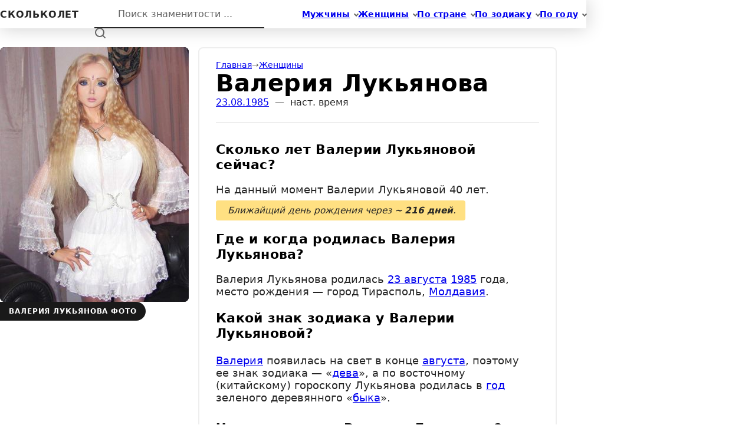

--- FILE ---
content_type: text/html; charset=UTF-8
request_url: https://skolkolet.com/valeriya-lukyanova
body_size: 14974
content:
<!DOCTYPE html><html lang="ru" itemscope itemtype="https://schema.org/WebPage"><head><meta charset="utf-8" /><meta name="viewport" content="width=device-width, initial-scale=1.0, viewport-fit=cover" /><meta name="yandex-verification" content="4a8f3f321892bbf1" /><meta name="google-site-verification" content="2LrsfwQSM3ti8g4PUof3cqRlo9U_zTj7TpP73I9drDQ" /><meta name="color-scheme" content="dark light"><meta name="theme-color" media="(prefers-color-scheme: light)" content="#ffffff" /><meta name="theme-color" media="(prefers-color-scheme: dark)" content="#1d1d1e" /><link rel="stylesheet" href="[data-uri]" crossorigin media="(prefers-color-scheme: dark)"><link rel="stylesheet" href="[data-uri]" crossorigin media="(prefers-color-scheme: light)"><link rel="icon" href="/favicon.ico" sizes="any"><link rel="icon" href="/favicon.svg" type="image/svg+xml"><link rel="apple-touch-icon" href="/apple-touch-icon.png"><link rel="manifest" href="/manifest.json"><title>Сколько лет Валерии Лукьяновой? Какой знак зодиака?</title><meta name="description" content="Узнайте какой возраст у Валерии Лукьяновой в 2026 году и кто она по гороскопу"><meta name="keywords" content><meta name="robots" content="all"><meta property="og:locale" content="ru_RU"><meta property="og:type" content="website"><meta property="og:site_name" content="Возраст знаменитостей"><meta property="og:title" content="Узнайте достоверный возраст и знак зодиака Валерии Лукьяновой"><meta property="og:description" content="Узнайте сколько лет и кто по гороскопу Валерия Лукьянова"><meta property="og:image" content="https://skolkolet.com/opengraph.jpg"><meta property="og:url" content="https://skolkolet.com/valeriya-lukyanova"><link rel="canonical" href="https://skolkolet.com/valeriya-lukyanova"><script type="module" crossorigin src="/assets/index-BByChyvy.js"></script><link rel="stylesheet" crossorigin href="/assets/index-CF0ip8hn.css"></head><body class="app"><div id="app" class="app__inner"><!--[--><div class="skip-link visually-hidden"><span id="first-active-element" tabindex="-1"></span><a href="#main">Перейти к контенту </a></div><header class="header app__header" aria-roledescription="Шапка сайта"><div class="header__content"><nav class="nav header__nav" itemscope itemtype="https://schema.org/SiteNavigationElement" aria-label="Основная навигация по сайту"><ul class="nav__items"><!--[--><li class="nav__item_sub nav__item"><a href="/male" class="link link_text nav__link" itemprop="url"><svg width="32" height="32" viewBox="0 0 32 32" aria-hidden="true" class="nav__icon"><g fill="currentColor" stroke-width="0"><circle cx="13" cy="17" r="1"/><circle cx="19" cy="17" r="1"/></g><path d="M8.007,15.273C7.408,15.619,7,16.259,7,17c0,1.049,0.811,1.9,1.838,1.984c0.759,2.469,1.872,5.226,2.636,6.034c2.499,2.644,6.552,2.644,9.051,0c0.764-0.808,1.877-3.565,2.636-6.034C24.189,18.9,25,18.049,25,17c0-0.741-0.401-1.381-1-1.727V14c0-5.342-2.453-7-5-7l-1-2C10.978,5,8,8.261,8,14L8.007,15.273z"/><path d="M19,7c2.966,5.924-6.958,0.783-7,6"/></svg><span itemprop="name">Мужчины</span></a><ul class="nav__subitems"><!--[--><li class="nav__subitem"><a href="/male/actor" class="link link_pretty" itemprop="url"><span itemprop="name">Актеры</span></a></li><li class="nav__subitem"><a href="/male/singer" class="link link_pretty" itemprop="url"><span itemprop="name">Певцы</span></a></li><li class="nav__subitem"><a href="/male/politician" class="link link_pretty" itemprop="url"><span itemprop="name">Политики</span></a></li><li class="nav__subitem"><a href="/male/blogger" class="link link_pretty" itemprop="url"><span itemprop="name">Блогеры</span></a></li><!--]--></ul></li><li class="nav__item_sub nav__item"><a href="/female" class="link link_text nav__link" itemprop="url"><svg width="32" height="32" viewBox="0 0 32 32" aria-hidden="true" class="nav__icon"><g fill="currentColor" stroke-width="0"><circle cx="13" cy="18" r="1"/><circle cx="19" cy="18" r="1"/></g><path d="M19.077,25H28c0-15.992-6.203-18-8.75-18l-1.125-2C11.727,5,5,7.01,5,25h8.025"/><path d="M19,11c0,5.409-10,1.091-10,6c0,3.909,2.855,9,7,9s7-5.071,7-9"/></svg><span itemprop="name">Женщины</span></a><ul class="nav__subitems"><!--[--><li class="nav__subitem"><a href="/female/actress" class="link link_pretty" itemprop="url"><span itemprop="name">Актрисы</span></a></li><li class="nav__subitem"><a href="/female/singer" class="link link_pretty" itemprop="url"><span itemprop="name">Певицы</span></a></li><li class="nav__subitem"><a href="/female/model" class="link link_pretty" itemprop="url"><span itemprop="name">Модели</span></a></li><li class="nav__subitem"><a href="/female/blogger" class="link link_pretty" itemprop="url"><span itemprop="name">Блогеры</span></a></li><!--]--></ul></li><li class="nav__item_sub nav__item"><a href="/country/england" class="link link_text nav__link" itemprop="url"><svg width="32" height="32" viewBox="0 0 32 32" aria-hidden="true" class="nav__icon"><path d="M7 6v19M11 17V7h8l-.4 1H26l-3 10h-6.4l.4-1z"/></svg><span itemprop="name">По стране</span></a><ul class="nav__subitems"><!--[--><li class="nav__subitem"><a href="/country/russia" class="link link_pretty" itemprop="url"><span itemprop="name">Россия</span></a></li><li class="nav__subitem"><a href="/country/ukraine" class="link link_pretty" itemprop="url"><span itemprop="name">Украина</span></a></li><li class="nav__subitem"><a href="/country/belarus" class="link link_pretty" itemprop="url"><span itemprop="name">Беларусь</span></a></li><li class="nav__subitem"><a href="/country/kazakhstan" class="link link_pretty" itemprop="url"><span itemprop="name">Казахстан</span></a></li><li class="nav__subitem"><a href="/country/usa" class="link link_pretty" itemprop="url"><span itemprop="name">США</span></a></li><!--]--></ul></li><li class="nav__item_sub nav__item"><a href="/zodiac/aries" class="link link_text nav__link" itemprop="url"><svg width="32" height="32" viewBox="0 0 32 32" aria-hidden="true" class="nav__icon"><path d="M9.7,23.4C11.3,25,13.6,26,16,26s4.7-1,6.3-2.6"/><path d="M13.1,8.5C9.5,9.7,7,13.1,7,17c0,0.4,0,0.8,0.1,1.2"/><path d="M24.9,18.2c0-0.4,0.1-0.8,0.1-1.2c0-3.9-2.5-7.3-6.1-8.5"/><circle cx="16" cy="8" r="3"/><circle cx="8" cy="21" r="3"/><circle cx="24" cy="21" r="3"/></svg><span itemprop="name">По зодиаку</span></a><ul class="nav__subitems"><!--[--><li class="nav__subitem"><a href="/zodiac/gemini" class="link link_pretty" itemprop="url"><span itemprop="name">Западный</span></a></li><li class="nav__subitem"><a href="/zodiac/dog" class="link link_pretty" itemprop="url"><span itemprop="name">Восточный</span></a></li><!--]--></ul></li><li class="nav__item_sub nav__item"><a href="/born/21" class="link link_text nav__link" itemprop="url"><!----><span itemprop="name">По году</span></a><ul class="nav__subitems"><!--[--><li class="nav__subitem"><a href="/born/20" class="link link_pretty" itemprop="url"><span itemprop="name">20 век</span></a></li><li class="nav__subitem"><a href="/born/19" class="link link_pretty" itemprop="url"><span itemprop="name">19 век</span></a></li><li class="nav__subitem"><a href="/born/18" class="link link_pretty" itemprop="url"><span itemprop="name">18 век</span></a></li><li class="nav__subitem"><a href="/born/17" class="link link_pretty" itemprop="url"><span itemprop="name">17 век</span></a></li><!--]--></ul></li><!--]--></ul></nav><div class="header__main"><div class="header__logo"><a href="/" class="logo outline-focus-visible" aria-label="На главную"><span>скольколет</span></a></div><search class="search header__search"><form itemprop="potentialAction" itemscope itemtype="https://schema.org/SearchAction" method="GET" action="/search" class="search__form"><meta itemprop="target" content="https://skolkolet.com/search?q={query}"><input type="search" value="" placeholder="Поиск знаменитости ..." itemprop="query-input" name="q" autocomplete="off" autocorrect="off" autocapitalize="off" spellcheck="false" maxlength="64" required data-search-hotkey="search-hot-field" class="search__input"><button type="submit" class="search__button" tabindex="-1"><span class="visually-hidden">Найти</span><svg width="20" height="20" viewBox="0 0 20 20" class="search__loupe" aria-hidden="true"><circle cx="9" cy="9" r="7"></circle><line x1="18" y1="18" x2="14" y2="14"></line></svg></button><kbd title="Горячая клавиша активации поиска" data-key="/" data-key-focus="↲" class="search__hotkey"><span class="visually-hidden">/</span></kbd></form></search></div></div><!----></header><main id="main" class="content app__content" aria-roledescription="Контент страницы"><div class="content__inner"><!--[--><div class="profile app__profile" data-ghost="false"><article itemscope itemtype="https://schema.org/Article" class="profile__article"><div class="profile__side" data-ghost="false"><figure class="profile__figure" data-ghost-item><a href="https://skolkolet.com/images/590e5ad27d66ac348e88c066/large@2x.jpg" target="_blank" data-label="Открыть оригинал" class="link link_pretty profile__image" title="Валерия Лукьянова фото"><picture><!--[--><source srcset="https://skolkolet.com/images/590e5ad27d66ac348e88c066/thumb@2x.jpg?v=1673109296965 1x, https://skolkolet.com/images/590e5ad27d66ac348e88c066/large.jpg?v=1673109296965 2x" media=""><!--]--><img src="https://skolkolet.com/images/590e5ad27d66ac348e88c066/medium.jpg?v=1673109296965" alt="Валерия Лукьянова фото" width="160" height="240"></picture></a><figcaption data-ghost-text>Валерия Лукьянова фото</figcaption></figure></div><div class="profile__main"><!--[--><nav class="breadcrumbs" aria-label="Хлебные крошки" style="--breadcrumbs-divider:&#39;→&#39;;"><!--[--><!--]--><ol itemscope itemtype="https://schema.org/BreadcrumbList" class="breadcrumbs__items"><!--[--><li itemprop="itemListElement" itemscope itemtype="https://schema.org/ListItem" class="breadcrumbs__item" data-ghost-text><a href="/" itemprop="item" class="link link_pretty link_text breadcrumbs__link"><span itemprop="name">Главная </span></a><meta itemprop="position" content="1"></li><li itemprop="itemListElement" itemscope itemtype="https://schema.org/ListItem" class="breadcrumbs__item" data-ghost-text><a href="/female" itemprop="item" class="link link_pretty link_text breadcrumbs__link"><span itemprop="name">Женщины </span></a><meta itemprop="position" content="2"></li><li itemprop="itemListElement" itemscope itemtype="https://schema.org/ListItem" class="breadcrumbs__item breadcrumbs__item_current" data-ghost-text aria-current="page"><span itemprop="name">Валерия Лукьянова </span><meta itemprop="position" content="3"></li><!--]--></ol><!--[--><!--]--></nav><!--]--><div class="text text_dim profile__info" data-ghost-text><a href="/born/23-august-1985" class="link link_pretty">23.08.1985</a>  —  <span>наст. время </span></div><div class="text profile__description" itemprop="articleBody" data-ghost-text>  <h1 itemprop="headline">Сколько лет Валерии Лукьяновой сейчас? </h1>  <p>На данный момент Валерии Лукьяновой 40&nbsp;лет. <em>Ближайщий день рождения через <span>216&nbsp;дней</span>. </em></p>  <h2>Где и когда родилась Валерия Лукьянова? </h2>  <p>Валерия Лукьянова родилась <a class="link link_pretty" href="/born/23-august">23 августа</a> <a class="link link_pretty" href="/born/1985">1985</a> года, место рождения — город Тирасполь, <a class="link link_pretty" href="/country/moldova">Молдавия</a>. </p>  <h3>Какой знак зодиака у Валерии Лукьяновой? </h3>  <p><a class="link link_pretty" href="/name/valeriya">Валерия</a> появилась на свет в&nbsp;конце <a class="link link_pretty" href="/born/august">августа</a>, поэтому ее&nbsp;знак зодиака — «<a class="link link_pretty" href="/zodiac/virgo">дева</a>», а по восточному (китайскому) гороскопу Лукьянова родилась в <a class="link link_pretty" href="/born/august-1985">год</a> зеленого деревянного «<a class="link link_pretty" href="/zodiac/ox">быка</a>». </p>  <h4>Чем занимается Валерия Лукьянова? </h4>  <p>Она <a class="link link_pretty" href="/female/model">модель</a>. </p></div><a href="https://ru.wikipedia.org/wiki/%d0%9b%d1%83%d0%ba%d1%8c%d1%8f%d0%bd%d0%be%d0%b2%d0%b0,_%d0%92%d0%b0%d0%bb%d0%b5%d1%80%d0%b8%d1%8f_%d0%92%d0%b0%d0%bb%d0%b5%d1%80%d1%8c%d0%b5%d0%b2%d0%bd%d0%b0" target="_blank" data-ghost-text class="profile__wiki outline-focus-visible"><svg width="16" height="16" viewBox="0 0 16 16" aria-hidden="true"><path d="M15.989 2.5h-3.308l-.237.04v.314c0 .037.113.068.145.091.03.025.11.039.144.039l.3.014c.34.016.443.09.575.212.13.127.152.343.05.647l-2.923 7.541-.112-.033-1.857-4.127.043-.097 1.52-3.088c.177-.326.349-.617.435-.752.16-.248.237-.294.67-.316.088 0 .122-.043.122-.13v-.312l-.022-.034s-1.818-.006-2.646 0v.345c0 .038-.02.069.009.092.031.025.044.037.078.037L9.099 3c.338.016.49.112.535.172.081.108.12.223-.077.687l-1.17 2.533-1.058-2.35c-.347-.75-.433-.983.09-1.026l.14-.032c.1 0 .085-.04.085-.114V2.54l-.01-.027H4.812l-.012.033v.33c0 .073.074.092.21.113.49.07.482.125.966 1.167l.286.627 1.103 2.353.32.77-1.602 3.472-.092-.025s-2.487-5.695-3.206-7.6a1.346 1.346 0 0 1-.109-.434c0-.194.16-.299.482-.313l.49-.017c.1 0 .263-.041.263-.128V2.55l-.147-.032S.717 2.513.1 2.517L0 2.549v.329c0 .059.08.096.218.111.379.023.633.088.752.197.119.11.248.39.415.824.904 2.358 2.827 6.566 3.763 8.963.269.654.608.756 1.019-.02.423-.852 1.276-2.742 1.898-4.137a244.174 244.174 0 0 0 1.758 4.128c.304.683.651.75 1.003.02.922-2.223 3.613-8.912 3.613-8.912.116-.329.278-.581.488-.765.208-.182.517-.284.95-.304.089 0 .123-.044.123-.129V2.54l-.011-.04z"></path></svg><span>Биография Валерии Лукьяновой на&nbsp;Википедии</span></a><aside class="profile__aside"><div class="profile__panel"><div class="profile__view"><b class="count profile__digit" data-ghost-text>18354</b><span class="text text_dim" data-ghost-text>просмотра</span></div><div class="profile__share"><!--[--><div class="social"><h6 class="title social__title" data-ghost-text>Поделиться</h6><div class="social__links"><!--[--><a href="https://vk.com/share.php?url=https%3A%2F%2Fskolkolet.com%2Fvaleriya-lukyanova" title="Поделиться ссылкой ВКонтакте" target="_blank" data-ghost-item class="social__link_vk social__link outline-focus-visible"><svg width="16" height="16" viewBox="0 0 16 16" aria-hidden="true" class="social__icon"><path d="M15.8 12c.2.3.2 1-.3 1H13c-.7 0-1.3-.7-1.3-.7l-1.3-1.5c-.2-.2-.6-.2-.8.2-.2.3-.2 1.3-.2 1.3 0 .7-.4.7-.8.7-1 0-2.5 0-3.4-.7-.7-.6-2-2.5-3.8-5.7C.4 5 0 4 0 3.6c0 0 0-.2.4-.2h2.4c.3 0 .5.2.7.6L5 7l.5.7c.2.2.5.3.6 0 0 0 .4-1.7.2-3.2 0-.5-.2-.8-.7-.8-.3 0 0-.7.5-.7h2.8c.3 0 .5.2.5.8V7c0 .2 0 .6.4.8.3.3.5.2.7 0l1.8-4c.2-.4.3-.4.6-.4h2.8c.4 0 .4.3.4.6s-.3 1-1 2l-1.3 2c-.4.6-.4.8 0 1.3l2 2.7z"/></svg><span class="visually-hidden">Поделиться ссылкой ВКонтакте</span></a><a href="https://connect.ok.ru/offer?url=https%3A%2F%2Fskolkolet.com%2Fvaleriya-lukyanova" title="Поделиться ссылкой в Одноклассниках" target="_blank" data-ghost-item class="social__link_ok social__link outline-focus-visible"><svg width="16" height="16" viewBox="0 0 16 16" aria-hidden="true" class="social__icon"><g stroke="currentColor" stroke-linecap="round" fill="none" stroke-width="2.5"><circle cx="8" cy="4.3" r="3" /><path d="M4.5 14.7 8 11.3l3.5 3.4M3.996 9.5c1.336.867 2.67 1.3 4.004 1.3 1.334 0 2.667-.433 4-1.3"/></g></svg><span class="visually-hidden">Поделиться ссылкой в Одноклассниках</span></a><a href="https://telegram.me/share/url?url=https%3A%2F%2Fskolkolet.com%2Fvaleriya-lukyanova" title="Поделиться ссылкой в Telegram" target="_blank" data-ghost-item class="social__link_telegram social__link outline-focus-visible"><svg width="16" height="16" viewBox="0 0 16 16" aria-hidden="true" class="social__icon"><path d="M1.031 7.138c4.027-1.75 6.712-2.903 8.055-3.46 3.836-1.592 4.633-1.869 5.152-1.878.115-.002.37.026.536.16a.58.58 0 01.196.373c.019.108.042.352.023.543-.208 2.178-1.107 7.465-1.565 9.905-.193 1.033-.574 1.379-.943 1.413-.803.073-1.412-.529-2.188-1.037-1.216-.795-1.903-1.29-3.083-2.065-1.364-.897-.48-1.39.298-2.195.203-.21 3.737-3.417 3.805-3.708.009-.036.017-.172-.064-.243-.08-.072-.2-.047-.286-.028-.122.028-2.064 1.308-5.826 3.841-.551.378-1.05.562-1.498.552-.493-.01-1.442-.278-2.147-.507C.631 8.524-.056 8.376.004 7.9c.03-.248.373-.501 1.027-.76z"/></svg><span class="visually-hidden">Поделиться ссылкой в Telegram</span></a><!--]--></div></div><!--]--></div></div></aside></div></article><footer class="profile__footer"><!--[--><div class="feed persons-feed"><div class="feed__inner"><!--[--><h6 data-ghost-text class="title title_size_m title_center persons-feed__title">Другие девы по гороскопу </h6><!--]--><div class="feed__content pretty-scrollbar"><div class="feed__items"><!--[--><div class="feed__item"><!--[--><article class="person persons-feed__item" aria-roledescription="Персона"><picture class="person__image" data-ghost-item><!--[--><source srcset="https://skolkolet.com/images/590e5ad27d66ac348e88bf17/thumb@2x.jpg?v=1673109296965 2x" media=""><!--]--><img src="https://skolkolet.com/images/590e5ad27d66ac348e88bf17/thumb.jpg?v=1673109296965" alt="Хью Грант" width="160" height="160"></picture><div class="person__content"><h6 class="title person__title"><a href="/hugh-grant" class="link link_pretty person__link" aria-label="Перейти на страницу персоны Хью Грант" data-ghost-text>Хью Грант</a></h6><p data-ghost-text class="text text_dim text_size_s person__job">актер</p></div></article><!--]--></div><div class="feed__item"><!--[--><article class="person persons-feed__item" aria-roledescription="Персона"><picture class="person__image" data-ghost-item data-die="1870-1938"><!--[--><source srcset="https://skolkolet.com/images/5d7aba1719e91877459a150b/thumb@2x.jpg?v=1673109296965 2x" media=""><!--]--><img src="https://skolkolet.com/images/5d7aba1719e91877459a150b/thumb.jpg?v=1673109296965" alt="Александр Куприн" width="160" height="160"></picture><div class="person__content"><h6 class="title person__title"><a href="/aleksandr-kuprin" class="link link_pretty person__link" aria-label="Перейти на страницу персоны Александр Куприн" data-ghost-text>Александр Куприн</a></h6><p data-ghost-text class="text text_dim text_size_s person__job">писатель и переводчик</p></div></article><!--]--></div><div class="feed__item"><!--[--><article class="person persons-feed__item" aria-roledescription="Персона"><picture class="person__image" data-ghost-item><!--[--><source srcset="https://skolkolet.com/images/590e5ad27d66ac348e88c1c0/thumb@2x.jpg?v=1673109296965 2x" media=""><!--]--><img src="https://skolkolet.com/images/590e5ad27d66ac348e88c1c0/thumb.jpg?v=1673109296965" alt="Киану Ривз" width="160" height="160"></picture><div class="person__content"><h6 class="title person__title"><a href="/keanu-reeves" class="link link_pretty person__link" aria-label="Перейти на страницу персоны Киану Ривз" data-ghost-text>Киану Ривз</a></h6><p data-ghost-text class="text text_dim text_size_s person__job">актер и музыкант</p></div></article><!--]--></div><div class="feed__item"><!--[--><article class="person persons-feed__item" aria-roledescription="Персона"><picture class="person__image" data-ghost-item data-die="1946-1991"><!--[--><source srcset="https://skolkolet.com/images/590e5ad27d66ac348e88c1c7/thumb@2x.jpg?v=1673109296965 2x" media=""><!--]--><img src="https://skolkolet.com/images/590e5ad27d66ac348e88c1c7/thumb.jpg?v=1673109296965" alt="Фредди Меркьюри" width="160" height="160"></picture><div class="person__content"><h6 class="title person__title"><a href="/freddie-mercury" class="link link_pretty person__link" aria-label="Перейти на страницу персоны Фредди Меркьюри" data-ghost-text>Фредди Меркьюри</a></h6><p data-ghost-text class="text text_dim text_size_s person__job">певец и музыкант</p></div></article><!--]--></div><div class="feed__item"><!--[--><article class="person persons-feed__item" aria-roledescription="Персона"><picture class="person__image" data-ghost-item><!--[--><source srcset="https://skolkolet.com/images/5d6e9410d72b8e79a2823df1/thumb@2x.jpg?v=1673109296965 2x" media=""><!--]--><img src="https://skolkolet.com/images/5d6e9410d72b8e79a2823df1/thumb.jpg?v=1673109296965" alt="Хабиб Нурмагомедов" width="160" height="160"></picture><div class="person__content"><h6 class="title person__title"><a href="/habib-nurmagomedov" class="link link_pretty person__link" aria-label="Перейти на страницу персоны Хабиб Нурмагомедов" data-ghost-text>Хабиб Нурмагомедов</a></h6><p data-ghost-text class="text text_dim text_size_s person__job">боец смешанных боевых искусств</p></div></article><!--]--></div><!--]--><!--[--><div class="feed__item"><a href="/zodiac/virgo" class="link link_pretty persons-feed__item persons-feed__more" data-ghost-item><span>Смотреть всех <i>162</i></span></a></div><!--]--></div></div><!--[--><!--]--></div></div><!--]--></footer></div><!--]--></div></main><footer class="footer app__footer" aria-roledescription="Подвал сайта"><div class="footer__content"><div class="footer__contacts"><svg width="10" height="10" viewBox="0 0 10 10" aria-hidden="true" class="footer__icon"><path d="M2 3h6v6H2zM0 5h2v1H0zm8 0h2v1H8zM0 0h1v3h1v1H0m0 3h2v1H1v2H0m8-3h2v3H9V8H8m1-8h1v4H8V3h1M3 0h1v1h2V0h1v3H3"></path></svg><p class="text text_dim text_size_s">Нашли ошибку? <a class="link link_pretty footer__link" href="mailto:info@skolkolet.com">Напишите нам</a></p></div><p class="text text_dim text_size_s footer__copyright"> © 2015 – 2026 skolkolet.com</p></div></footer><!--]--></div><script>window.__INIT_STATE__={"categories":{"status":200,"data":{"zodiacs":[{"latin":"aquarius","name":"водолей","genetivus":"водолея","dativus":"водолею","plural":"водолеи","isWestern":true,"sign":"♒"},{"latin":"aries","name":"овен","genetivus":"овна","dativus":"овну","plural":"овны","isWestern":true,"sign":"♈"},{"latin":"cancer","name":"рак","genetivus":"рака","dativus":"раку","plural":"раки","isWestern":true,"sign":"♋"},{"latin":"capricorn","name":"козерог","genetivus":"козерога","dativus":"козерогу","plural":"козероги","isWestern":true,"sign":"♑"},{"latin":"gemini","name":"близнецы","genetivus":"близнецов","dativus":"близнецам","plural":"близнецы","isWestern":true,"sign":"♊"},{"latin":"leo","name":"лев","genetivus":"льва","dativus":"льву","plural":"львы","isWestern":true,"sign":"♌"},{"latin":"libra","name":"весы","genetivus":"весов","dativus":"весам","plural":"весы","isWestern":true,"sign":"♎"},{"latin":"pisces","name":"рыба","genetivus":"рыбы","dativus":"рыбе","plural":"рыбы","isWestern":true,"sign":"♓"},{"latin":"sagittarius","name":"стрелец","genetivus":"стрельца","dativus":"стрельцу","plural":"стрельцы","isWestern":true,"sign":"♐"},{"latin":"scorpio","name":"скорпион","genetivus":"скорпиона","dativus":"скорпиону","plural":"скорпионы","isWestern":true,"sign":"♏"},{"latin":"taurus","name":"телец","genetivus":"тельца","dativus":"тельцу","plural":"тельцы","isWestern":true,"sign":"♉"},{"latin":"virgo","name":"дева","genetivus":"девы","dativus":"деве","plural":"девы","isWestern":true,"sign":"♍"},{"latin":"dog","name":"собака","genetivus":"собаки","dativus":"собаке","plural":"собаки","isWestern":false,"sign":""},{"latin":"dragon","name":"дракон","genetivus":"дракона","dativus":"дракону","plural":"драконы","isWestern":false,"sign":""},{"latin":"goat","name":"коза","genetivus":"козы","dativus":"козе","plural":"козы","isWestern":false,"sign":""},{"latin":"horse","name":"лошадь","genetivus":"лошади","dativus":"лошади","plural":"лошади","isWestern":false,"sign":""},{"latin":"monkey","name":"обезьяна","genetivus":"обезьяны","dativus":"обезьяне","plural":"обезьяны","isWestern":false,"sign":""},{"latin":"ox","name":"бык","genetivus":"быка","dativus":"быку","plural":"быки","isWestern":false,"sign":""},{"latin":"pig","name":"свинья","genetivus":"свиньи","dativus":"свинье","plural":"свиньи","isWestern":false,"sign":""},{"latin":"rabbit","name":"кролик","genetivus":"кролика","dativus":"кролику","plural":"кролики","isWestern":false,"sign":""},{"latin":"rat","name":"крыса","genetivus":"крысы","dativus":"крысе","plural":"крысы","isWestern":false,"sign":""},{"latin":"rooster","name":"петух","genetivus":"петуха","dativus":"петуху","plural":"петухи","isWestern":false,"sign":""},{"latin":"snake","name":"змея","genetivus":"змеи","dativus":"змее","plural":"змеи","isWestern":false,"sign":""},{"latin":"tiger","name":"тигр","genetivus":"тигра","dativus":"тигру","plural":"тигры","isWestern":false,"sign":""}],"cities":[{"latin":"atlanta","name":"Атланта","prepositional":"Атланте","genitive":"Атланты","country":"usa"},{"latin":"boston","name":"Бостон","prepositional":"Бостоне","genitive":"Бостона","country":"usa"},{"latin":"vancouver","name":"Ванкувер","prepositional":"Ванкувере","genitive":"Ванкувера","country":"canada"},{"latin":"washington","name":"Вашингтон","prepositional":"Вашингтоне","genitive":"Вашингтона","country":"usa"},{"latin":"volgograd","name":"Волгоград","prepositional":"Волгограде","genitive":"Волгограда","country":"russia"},{"latin":"honolulu","name":"Гонолулу","prepositional":"Гонолулу","genitive":"Гонолулу","country":"usa"},{"latin":"dallas","name":"Даллас","prepositional":"Далласе","genitive":"Далласа","country":"usa"},{"latin":"yekaterinburg","name":"Екатеринбург","prepositional":"Екатеринбурге","genitive":"Екатеринбурга","country":"russia"},{"latin":"kazan","name":"Казань","prepositional":"Казани","genitive":"Казани","country":"russia"},{"latin":"kiev","name":"Киев","prepositional":"Киеве","genitive":"Киева","country":"ukraine"},{"latin":"krasnodar","name":"Краснодар","prepositional":"Краснодаре","genitive":"Краснодара","country":"russia"},{"latin":"london","name":"Лондон","prepositional":"Лондоне","genitive":"Лондона","country":"england"},{"latin":"los-angeles","name":"Лос-Анджелес","prepositional":"Лос-Анджелесе","genitive":"Лос-Анджелеса","country":"usa"},{"latin":"mariupol","name":"Мариуполь","prepositional":"Мариуполе","genitive":"Мариуполя","country":"ukraine"},{"latin":"melbourne","name":"Мельбурн","prepositional":"Мельбурне","genitive":"Мельбурна","country":"australia"},{"latin":"memphis","name":"Мемфис","prepositional":"Мемфисе","genitive":"Мемфиса","country":"usa"},{"latin":"minsk","name":"Минск","prepositional":"Минске","genitive":"Минска","country":"belarus"},{"latin":"moscow","name":"Москва","prepositional":"Москве","genitive":"Москвы","country":"russia"},{"latin":"nizhny-novgorod","name":"Нижний Новгород","prepositional":"Нижнем Новгороде","genitive":"Нижнего Новгорода","country":"russia"},{"latin":"novosibirsk","name":"Новосибирск","prepositional":"Новосибирске","genitive":"Новосибирска","country":"russia"},{"latin":"new-york","name":"Нью-Йорк","prepositional":"Нью-Йорке","genitive":"Нью-Йорка","country":"usa"},{"latin":"odessa","name":"Одесса","prepositional":"Одессе","genitive":"Одессы","country":"ukraine"},{"latin":"oxford","name":"Оксфорд","prepositional":"Оксфорде","genitive":"Оксфорда","country":"england"},{"latin":"omsk","name":"Омск","prepositional":"Омске","genitive":"Омска","country":"russia"},{"latin":"paris","name":"Париж","prepositional":"Париже","genitive":"Парижа","country":"france"},{"latin":"penza","name":"Пенза","prepositional":"Пензе","genitive":"Пензы","country":"russia"},{"latin":"perm","name":"Пермь","prepositional":"Перми","genitive":"Перми","country":"russia"},{"latin":"reading","name":"Рединг","prepositional":"Рединге","genitive":"Рединга","country":"england"},{"latin":"rostov-on-don","name":"Ростов-на-Дону","prepositional":"Ростове-на-Дону","genitive":"Ростова-на-Дону","country":"russia"},{"latin":"samara","name":"Самара","prepositional":"Самаре","genitive":"Самары","country":"russia"},{"latin":"san-francisco","name":"Сан-Франциско","prepositional":"Сан-Франциско","genitive":"Сан-Франциско","country":"usa"},{"latin":"san-jose","name":"Сан-Хосе","prepositional":"Сан-Хосе","genitive":"Сан-Хосе","country":"usa"},{"latin":"san-juan","name":"Сан-Хуан","prepositional":"Сан-Хуан","genitive":"Сан-Хуан","country":"puerto-rico"},{"latin":"saint-petersburg","name":"Санкт-Петербург","prepositional":"Санкт-Петербурге","genitive":"Санкт-Петербурга","country":"russia"},{"latin":"santa-monica","name":"Санта-Моника","prepositional":"Санта-Монике","genitive":"Санта-Моники","country":"usa"},{"latin":"saratov","name":"Саратов","prepositional":"Саратове","genitive":"Саратова","country":"russia"},{"latin":"sydney","name":"Сидней","prepositional":"Сиднее","genitive":"Сиднея","country":"australia"},{"latin":"sochi","name":"Сочи","prepositional":"Сочи","genitive":"Сочи","country":"russia"},{"latin":"taganrog","name":"Таганрог","prepositional":"Таганроге","genitive":"Таганрога","country":"russia"},{"latin":"tashkent","name":"Ташкент","prepositional":"Ташкенте","genitive":"Ташкента","country":"uzbekistan"},{"latin":"toronto","name":"Торонто","prepositional":"Торонто","genitive":"Торонто","country":"canada"},{"latin":"tula","name":"Тула","prepositional":"Туле","genitive":"Тулы","country":"russia"},{"latin":"philadelphia","name":"Филадельфия","prepositional":"Филадельфии","genitive":"Филадельфии","country":"usa"},{"latin":"kharkiv","name":"Харьков","prepositional":"Харькове","genitive":"Харькова","country":"ukraine"},{"latin":"houston","name":"Хьюстон","prepositional":"Хьюстоне","genitive":"Хьюстона","country":"usa"},{"latin":"chelyabinsk","name":"Челябинск","prepositional":"Челябинске","genitive":"Челябинска","country":"russia"},{"latin":"chicago","name":"Чикаго","prepositional":"Чикаго","genitive":"Чикаго","country":"usa"}],"countries":[{"latin":"abkhazia","name":"Абхазия","prepositional":"Абхазии","genitive":"Абхазии"},{"latin":"australia","name":"Австралия","prepositional":"Австралии","genitive":"Австралии"},{"latin":"austria","name":"Австрия","prepositional":"Австрии","genitive":"Австрии"},{"latin":"azerbaijan","name":"Азербайджан","prepositional":"Азербайджане","genitive":"Азербайджана"},{"latin":"england","name":"Англия","prepositional":"Англии","genitive":"Англии","alias":{"name":"Великобритания","prepositional":"Великобритании","genitive":"Великобритании"},"sign":"🇬🇧"},{"latin":"argentina","name":"Аргентина","prepositional":"Аргентине","genitive":"Аргентины"},{"latin":"belarus","name":"Беларусь","prepositional":"Беларуси","genitive":"Беларуси","alias":{"name":"Белоруссия","prepositional":"Белоруссии","genitive":"Белоруссии"},"sign":"🇧🇾"},{"latin":"belgium","name":"Бельгия","prepositional":"Бельгии","genitive":"Бельгии"},{"latin":"bulgaria","name":"Болгария","prepositional":"Болгарии","genitive":"Болгарии"},{"latin":"brazil","name":"Бразилия","prepositional":"Бразилии","genitive":"Бразилии"},{"latin":"hungary","name":"Венгрия","prepositional":"Венгрии","genitive":"Венгрии"},{"latin":"germany","name":"Германия","prepositional":"Германии","genitive":"Германии"},{"latin":"georgia","name":"Грузия","prepositional":"Грузии","genitive":"Грузии"},{"latin":"denmark","name":"Дания","prepositional":"Дании","genitive":"Дании"},{"latin":"israel","name":"Израиль","prepositional":"Израиле","genitive":"Израиля"},{"latin":"india","name":"Индия","prepositional":"Индии","genitive":"Индии"},{"latin":"ireland","name":"Ирландия","prepositional":"Ирландии","genitive":"Ирландии"},{"latin":"spain","name":"Испания","prepositional":"Испании","genitive":"Испании"},{"latin":"italy","name":"Италия","prepositional":"Италии","genitive":"Италии"},{"latin":"kazakhstan","name":"Казахстан","prepositional":"Казахстане","genitive":"Казахстана","sign":"🇰🇿"},{"latin":"canada","name":"Канада","prepositional":"Канаде","genitive":"Канады"},{"latin":"china","name":"Китай","prepositional":"Китае","genitive":"Китая"},{"latin":"colombia","name":"Колумбия","prepositional":"Колумбии","genitive":"Колумбии"},{"latin":"cuba","name":"Куба","prepositional":"Кубе","genitive":"Кубы","pretext":"на"},{"latin":"latvia","name":"Латвия","prepositional":"Латвии","genitive":"Латвии"},{"latin":"lithuania","name":"Литва","prepositional":"Литве","genitive":"Литвы"},{"latin":"north-macedonia","name":"Македония","prepositional":"Македонии","genitive":"Македонии"},{"latin":"morocco","name":"Марокко","prepositional":"Марокко","genitive":"Марокко"},{"latin":"mexico","name":"Мексика","prepositional":"Мексике","genitive":"Мексики"},{"latin":"moldova","name":"Молдавия","prepositional":"Молдавии","genitive":"Молдавии"},{"latin":"netherlands","name":"Нидерланды","prepositional":"Нидерландах","genitive":"Нидерландов","alias":{"name":"Голландия","prepositional":"Голландии","genitive":"Голландии"}},{"latin":"new-zealand","name":"Новая Зеландия","prepositional":"Новой Зеландии","genitive":"Новой Зеландии"},{"latin":"portugal","name":"Португалия","prepositional":"Португалии","genitive":"Португалии"},{"latin":"puerto-rico","name":"Пуэрто-Рико","prepositional":"Пуэрто-Рико","genitive":"Пуэрто-Рико"},{"latin":"russia","name":"Россия","prepositional":"России","genitive":"России","sign":"🇷🇺"},{"latin":"usa","name":"США","prepositional":"США","genitive":"США","alias":{"name":"Соединенные Штаты Америки","prepositional":"Соединенных Штатах Америки","genitive":"Соединенных Штатов Америки"},"sign":"🇺🇸"},{"latin":"northern-ireland","name":"Северная Ирландия","prepositional":"Северной Ирландии","genitive":"Северной Ирландии"},{"latin":"tanzania","name":"Танзания","prepositional":"Танзании","genitive":"Танзании"},{"latin":"turkey","name":"Турция","prepositional":"Турции","genitive":"Турции"},{"latin":"uzbekistan","name":"Узбекистан","prepositional":"Узбекистане","genitive":"Узбекистана"},{"latin":"ukraine","name":"Украина","prepositional":"Украине","genitive":"Украины","sign":"🇺🇦"},{"latin":"uruguay","name":"Уругвай","prepositional":"Уругвае","genitive":"Уругвая"},{"latin":"wales","name":"Уэльс","prepositional":"Уэльсе","genitive":"Уэльса"},{"latin":"finland","name":"Финляндия","prepositional":"Финляндии","genitive":"Финляндии"},{"latin":"france","name":"Франция","prepositional":"Франции","genitive":"Франции","pretext":"во"},{"latin":"czech-republic","name":"Чехия","prepositional":"Чехии","genitive":"Чехии"},{"latin":"switzerland","name":"Швейцария","prepositional":"Швейцарии","genitive":"Швейцарии"},{"latin":"sweden","name":"Швеция","prepositional":"Швеции","genitive":"Швеции"},{"latin":"estonia","name":"Эстония","prepositional":"Эстонии","genitive":"Эстонии"},{"latin":"south-africa","name":"ЮАР","prepositional":"ЮАР","genitive":"ЮАР","alias":{"name":"Южно-Африканская Республика","prepositional":"Южно-Африканской Республике","genitive":"Южно-Африканской Республики"}},{"latin":"republic-of-korea","name":"Южная Корея","prepositional":"Южной Кореи","genitive":"Южной Кореи","sign":"🇰🇷"}],"maleJobs":[{"gender":"male","latin":"actor","name":"актер","plural":"актеры","genetivus":"актеров","isPopular":true},{"gender":"male","latin":"blogger","name":"блогер","plural":"блогеры","genetivus":"блогеров","isPopular":true},{"gender":"male","latin":"boxer","name":"боксер","plural":"боксеры","genetivus":"боксеров"},{"gender":"male","latin":"designer","name":"дизайнер","plural":"дизайнеры","genetivus":"дизайнеров"},{"gender":"male","latin":"journalist","name":"журналист","plural":"журналисты","genetivus":"журналистов"},{"gender":"male","latin":"model","name":"модель","plural":"модели","genetivus":"моделей"},{"gender":"male","latin":"singer","name":"певец","plural":"певцы","genetivus":"певцов","isPopular":true},{"gender":"male","latin":"writer","name":"писатель","plural":"писатели","genetivus":"писателей","isPopular":true},{"gender":"male","latin":"politician","name":"политик","plural":"политики","genetivus":"политиков","isPopular":true},{"gender":"male","latin":"businessman","name":"предприниматель","plural":"предприниматели","genetivus":"предпринимателей","isPopular":true},{"gender":"male","latin":"producer","name":"продюсер","plural":"продюсеры","genetivus":"продюсеров"},{"gender":"male","latin":"radio-host","name":"радиоведущий","plural":"радиоведущие","genetivus":"радиоведущих"},{"gender":"male","latin":"filmmaker","name":"режиссер","plural":"режиссеры","genetivus":"режиссеров","isPopular":true},{"gender":"male","latin":"rapper","name":"рэпер","plural":"рэперы","genetivus":"рэперов","isPopular":true},{"gender":"male","latin":"dancer","name":"танцор","plural":"танцоры","genetivus":"танцоров"},{"gender":"male","latin":"television","name":"телеведущий","plural":"телеведущие","genetivus":"телеведущих","isPopular":true},{"gender":"male","latin":"tennis-player","name":"теннисист","plural":"теннисисты","genetivus":"теннисистов"},{"gender":"male","latin":"figure-skater","name":"фигурист","plural":"фигуристы","genetivus":"фигуристов"},{"gender":"male","latin":"footballer","name":"футболист","plural":"футболисты","genetivus":"футболистов","isPopular":true}],"femaleJobs":[{"gender":"female","latin":"actress","name":"актриса","plural":"актрисы","genetivus":"актрис","isPopular":true},{"gender":"female","latin":"blogger","name":"блогер","plural":"блогеры","genetivus":"блогеров","isPopular":true},{"gender":"female","latin":"gymnast","name":"гимнастка","plural":"гимнастки","genetivus":"гимнасток"},{"gender":"female","latin":"designer","name":"дизайнер","plural":"дизайнеры","genetivus":"дизайнеров"},{"gender":"female","latin":"journalist","name":"журналистка","plural":"журналистки","genetivus":"журналисток"},{"gender":"female","latin":"model","name":"модель","plural":"модели","genetivus":"моделей","isPopular":true},{"gender":"female","latin":"singer","name":"певица","plural":"певицы","genetivus":"певиц","isPopular":true},{"gender":"female","latin":"writer","name":"писательница","plural":"писательницы","genetivus":"писательниц"},{"gender":"female","latin":"politician","name":"политик","plural":"политики","genetivus":"политиков"},{"gender":"female","latin":"businesswoman","name":"предпринимательница","plural":"предпринимательницы","genetivus":"предпринимательниц"},{"gender":"female","latin":"producer","name":"продюсер","plural":"продюсеры","genetivus":"продюсеров"},{"gender":"female","latin":"radio-host","name":"радиоведущая","plural":"радиоведущие","genetivus":"радиоведущих"},{"gender":"female","latin":"filmmaker","name":"режиссер","plural":"режиссеры","genetivus":"режиссеров"},{"gender":"female","latin":"rapper","name":"рэпер","plural":"рэперы","genetivus":"рэперов"},{"gender":"female","latin":"dancer","name":"танцовщица","plural":"танцовщицы","genetivus":"танцовщиц"},{"gender":"female","latin":"television","name":"телеведущая","plural":"телеведущие","genetivus":"телеведущих","isPopular":true},{"gender":"female","latin":"tennis-player","name":"теннисистка","plural":"теннисистки","genetivus":"теннисисток"},{"gender":"female","latin":"figure-skater","name":"фигуристка","plural":"фигуристки","genetivus":"фигуристок"}],"maleNames":[{"gender":"male","latin":"aleksandr","name":"Александр","plural":"Александры","alias":["Саня","Саша","Александар","Алесь","Леса","Лесь","Алекс"]},{"gender":"male","latin":"aleksey","name":"Алексей","plural":"Алексеи","alias":["Алекс","Леха","Леша","Алеша","Леня","Аляксей","Олексій","Олекса","Алексий"]},{"gender":"male","latin":"andrey","name":"Андрей","plural":"Андреи","alias":["Андрюха","Андрюша","Андрэй","Андрій","Андреан","Андреас","Андэ","Андрес","Эндрю","Энди"]},{"gender":"male","latin":"anton","name":"Антон","plural":"Антоны","alias":["Анто","Энтони","Антін"]},{"gender":"male","latin":"artem","name":"Артем","plural":"Артемы","alias":["Артемий","Тема"]},{"gender":"male","latin":"valentin","name":"Валентин","plural":"Валентины","alias":["Валя","Вэл"]},{"gender":"male","latin":"valeriy","name":"Валерий","plural":"Валерии","alias":["Валера","Валерый","Валерій"]},{"gender":"male","latin":"viktor","name":"Виктор","plural":"Викторы","alias":["Витя","Віктар","Віктор","Вики"]},{"gender":"male","latin":"vladimir","name":"Владимир","plural":"Владимиры","alias":["Вадя","Вовочка","Володя","Вова","Вован","Уладзімір","Уладзімер","Володимир"]},{"gender":"male","latin":"georgiy","name":"Георгий","plural":"Георгии","alias":["Егор","Гога","Гоша","Жора","Джордж","Хорхе","Геворг","Георгиос","Гиорги","Джорджо","Жорди","Георгиус","Георг","Йорис","Ежи","Жоржи","Жорж"]},{"gender":"male","latin":"grigoriy","name":"Григорий","plural":"Григории","alias":["Гриша","Грегори"]},{"gender":"male","latin":"daniil","name":"Даниил","plural":"Даниилы","alias":["Даніла","Даня","Данило","Данияр","Дэниел","Данила"]},{"gender":"male","latin":"denis","name":"Денис","plural":"Денисы","alias":["Деня","Деннис","Дэнни","Дени"]},{"gender":"male","latin":"dmitriy","name":"Дмитрий","plural":"Дмитрии","alias":["Дима","Митя","Митяй","Деметр","Дмитро","Митько","Димитрий"]},{"gender":"male","latin":"evgeniy","name":"Евгений","plural":"Евгении","alias":["Женя","Гена","Юджин","Ген","Джин","Ивгэни","Эухенио","Эудженио","Евгенийс","Эжен"]},{"gender":"male","latin":"ivan","name":"Иван","plural":"Иваны","alias":["Ваня","Эван","Айвэн","Шон","Джон","Юхан","Ян","Жан","Юкка","Іван","Ион","Ян","Януш","Йохан","Ханс","Йонас","Йохван","Юэхан","Джованни","Хуан","Йоханан","Янош","Яни","Яхья"]},{"gender":"male","latin":"igor","name":"Игорь","plural":"Игори","alias":["Гарик","Игор","Ігор"]},{"gender":"male","latin":"ilya","name":"Илья","plural":"Ильи","alias":["Илюша","Илюха","Ильяс","Элайя","Илайджа","Элиу","Илайхью","Элаес","Илаес","Ильяс","Елиа","Элиас","Элиа","Иллийа","Эли"]},{"gender":"male","latin":"iosif","name":"Иосиф","plural":"Иосифы","alias":["Джо","Джозеф","Юсуф","Хосе","Йозеф","Жозе","Йосеф","Йосип","Йосып"]},{"gender":"male","latin":"kirill","name":"Кирилл","plural":"Кириллы","alias":["Киря","Кира","Кирюха","Кірыла","Кірыл","Кирил","Кириле","Кирило"]},{"gender":"male","latin":"maksim","name":"Максим","plural":"Максимы","alias":["Макс","Максім","Мэкс","Максым","Максім","Макисиму","Максимос","Максат","Максум","Махсум","Мақсат"]},{"gender":"male","latin":"matvey","name":"Матвей","plural":"Матвеи","alias":["Матфей","Матфий","Матта","Матевос","Мэтью","Мэттью","Мэтт","Мацей","Матвій","Мате","Матитьягу","Маттиас"]},{"gender":"male","latin":"mihail","name":"Михаил","plural":"Михаилы","alias":["Миха","Миша","Майкл","Микаил","Микал","Михаиль","Михэил","Міхаіл","Міхась","Михаэль","Мигель","Микель","Михаило","Михайло","Мика","Мишель"]},{"gender":"male","latin":"nikita","name":"Никита","plural":"Никиты","alias":["Мікіта","Микита","Нікiта"]},{"gender":"male","latin":"nikolay","name":"Николай","plural":"Николаи","alias":["Николас","Коля","Ник","Мікалай","Николаје","Микола","Никула","Никола"]},{"gender":"male","latin":"oleg","name":"Олег","plural":"Олеги","alias":["Олежка","Алег"]},{"gender":"male","latin":"pavel","name":"Павел","plural":"Павлы","alias":["Паша","Павлик","Похос","Павал","Паўлюк","Павле","Павло","Пол"]},{"gender":"male","latin":"petr","name":"Петр","plural":"Петры","alias":["Петя","Петрос","Пятро","Петерис","Петро","Пьер","Питер","Пит"]},{"gender":"male","latin":"roman","name":"Роман","plural":"Романы","alias":["Рома","Романос","Раман"]},{"gender":"male","latin":"semen","name":"Семен","plural":"Семены","alias":["Сема","Сеня","Саймон","Симон","Симеон","Свимеон"]},{"gender":"male","latin":"sergey","name":"Сергей","plural":"Сергеи","alias":["Серега","Сережа","Серж","Сереня","Сяржук","Серхио","Серджо","Срджан"]},{"gender":"male","latin":"timur","name":"Тимур","plural":"Тимуры","alias":[]},{"gender":"male","latin":"fedor","name":"Федор","plural":"Федоры","alias":["Теодор","Федя","Тед","Тедди","Тодорос","Федар","Хведар","Тодар","Тодор","Федір"]},{"gender":"male","latin":"yuriy","name":"Юрий","plural":"Юрии","alias":["Юра","Юрин","Юргис","Юрис","Юрген"]}],"femaleNames":[{"gender":"female","latin":"alexandra","name":"Александра","plural":"Александры","alias":["Саня","Саша","Шура","Алессандрина","Сандра","Олександра","Александрин","Аляксандра"]},{"gender":"female","latin":"alina","name":"Алина","plural":"Алины","alias":["Аліна","Аля"]},{"gender":"female","latin":"alisa","name":"Алиса","plural":"Алисы","alias":["Элис","Алис"]},{"gender":"female","latin":"anastasiya","name":"Анастасия","plural":"Анастасии","alias":["Анастасья","Настасья","Настасия","Анастасея","Настасея","Настя","Стася","Тася","Ася","Стейси"]},{"gender":"female","latin":"anna","name":"Анна","plural":"Анны","alias":["Анька","Аня","Анн","Ана","Энн","Анне","Нэнси"]},{"gender":"female","latin":"valentina","name":"Валентина","plural":"Валентины","alias":["Вэл","Валя","Валянціна"]},{"gender":"female","latin":"valeriya","name":"Валерия","plural":"Валерии","alias":["Валери","Вэл","Лера","Валерыя","Валерія"]},{"gender":"female","latin":"varvara","name":"Варвара","plural":"Варвары","alias":["Варя","Барбара","Барелий","Барбарелла"]},{"gender":"female","latin":"vera","name":"Вера","plural":"Веры","alias":[]},{"gender":"female","latin":"veronika","name":"Вероника","plural":"Вероники","alias":["Ника","Ники"]},{"gender":"female","latin":"viktoriya","name":"Виктория","plural":"Виктории","alias":["Вика","Вікторыя","Вікторія"]},{"gender":"female","latin":"darya","name":"Дарья","plural":"Дарьи","alias":["Даша","Дарина","Дария","Одарка","Дарія","Дарина","Дора"]},{"gender":"female","latin":"diana","name":"Диана","plural":"Дианы","alias":["Дзіяна","Діана","Дияна","Дина","Дайан"]},{"gender":"female","latin":"evgeniya","name":"Евгения","plural":"Евгении","alias":["Женя","Юджиния","Эухения","Эуджения","Ойгения","Эжени","Эжен","Джинн"]},{"gender":"female","latin":"ekaterina","name":"Екатерина","plural":"Екатерины","alias":["Катя","Катерина","Катрина","Кэтрин","Кейт","Кэти","Кэт","Кэтти"]},{"gender":"female","latin":"elena","name":"Елена","plural":"Елены","alias":["Лена","Лина","Илэна","Элен","Элина","Олена"]},{"gender":"female","latin":"elizaveta","name":"Елизавета","plural":"Елизаветы","alias":["Лиза","Элизабет","Элиза","Лайза","Лиз","Лиззи","Элайза","Альжбета","Лізавета","Лізабета","Элизабетта","Беттина","Бабетта","Изабелль","Элоиз","Изабо"]},{"gender":"female","latin":"irina","name":"Ирина","plural":"Ирины","alias":["Ира","Айрин","Рина","Ирена","Ирэна","Ирен","Ирэн"]},{"gender":"female","latin":"kseniya","name":"Ксения","plural":"Ксении","alias":["Ксюша","Ксенія"]},{"gender":"female","latin":"margarita","name":"Маргарита","plural":"Маргариты","alias":["Маргарет","Рита","Марго","Маргарыта"]},{"gender":"female","latin":"marina","name":"Марина","plural":"Марины","alias":["Маринка"]},{"gender":"female","latin":"mariya","name":"Мария","plural":"Марии","alias":["Мариша","Маша","Мариам","Марыя","Мария","Мэри"]},{"gender":"female","latin":"olga","name":"Ольга","plural":"Ольги","alias":["Оля","Вольга","Хельга"]},{"gender":"female","latin":"polina","name":"Полина","plural":"Полины","alias":["Поля","Паулина"]},{"gender":"female","latin":"svetlana","name":"Светлана","plural":"Светланы","alias":["Света"]},{"gender":"female","latin":"sofya","name":"София","plural":"Софии","alias":["Софи","Софа","Соня","Сафія","Жофия","Софья"]},{"gender":"female","latin":"tatyana","name":"Татьяна","plural":"Татьяны","alias":["Таня"]},{"gender":"female","latin":"emilia","name":"Эмилия","plural":"Эмилии","alias":["Эмили","Эмілiя","Аміля"]},{"gender":"female","latin":"yuliya","name":"Юлия","plural":"Юлии","alias":["Юля","Джулия","Юлиа","Джульетта","Жюльет","Жюли","Хулиа","Хулия","Юлія"]}],"born":{"months":[{"days":[1,2,3,4,5,6,7,8,9,10,11,12,13,14,15,16,17,18,19,20,21,22,23,24,25,26,27,28,29,30,31],"latin":"january","nominativus":"январь","genetivus":"января","dativus":"январю","prepositional":"январе","index":0},{"days":[1,2,3,4,5,6,7,8,9,10,11,12,13,14,15,16,17,18,19,20,21,22,23,24,25,26,27,28,29],"latin":"february","nominativus":"февраль","genetivus":"февраля","dativus":"февралю","prepositional":"феврале","index":1},{"days":[1,2,3,4,5,6,7,8,9,10,11,12,13,14,15,16,17,18,19,20,21,22,23,24,25,26,27,28,29,30,31],"latin":"march","nominativus":"март","genetivus":"марта","dativus":"марту","prepositional":"марте","index":2},{"days":[1,2,3,4,5,6,7,8,9,10,11,12,13,14,15,16,17,18,19,20,21,22,23,24,25,26,27,28,29,30],"latin":"april","nominativus":"апрель","genetivus":"апреля","dativus":"апрелю","prepositional":"апреле","index":3},{"days":[1,2,3,4,5,6,7,8,9,10,11,12,13,14,15,16,17,18,19,20,21,22,23,24,25,26,27,28,29,30,31],"latin":"may","nominativus":"май","genetivus":"мая","dativus":"маю","prepositional":"мае","index":4},{"days":[1,2,3,4,5,6,7,8,9,10,11,12,13,14,15,16,17,18,19,20,21,22,23,24,25,26,27,28,29,30],"latin":"june","nominativus":"июнь","genetivus":"июня","dativus":"июню","prepositional":"июне","index":5},{"days":[1,2,3,4,5,6,7,8,9,10,11,12,13,14,15,16,17,18,19,20,21,22,23,24,25,26,27,28,29,30,31],"latin":"july","nominativus":"июль","genetivus":"июля","dativus":"июлю","prepositional":"июле","index":6},{"days":[1,2,3,4,5,6,7,8,9,10,11,12,13,14,15,16,17,18,19,20,21,22,23,24,25,26,27,28,29,30,31],"latin":"august","nominativus":"август","genetivus":"августа","dativus":"августу","prepositional":"августе","index":7},{"days":[1,2,3,4,5,6,7,8,9,10,11,12,13,14,15,16,17,18,19,20,21,22,23,24,25,26,27,28,29,30],"latin":"september","nominativus":"сентябрь","genetivus":"сентября","dativus":"сентябрю","prepositional":"сентябре","index":8},{"days":[1,2,3,4,5,6,7,8,9,10,11,12,13,14,15,16,17,18,19,20,21,22,23,24,25,26,27,28,29,30,31],"latin":"october","nominativus":"октябрь","genetivus":"октября","dativus":"октябрю","prepositional":"октябре","index":9},{"days":[1,2,3,4,5,6,7,8,9,10,11,12,13,14,15,16,17,18,19,20,21,22,23,24,25,26,27,28,29,30],"latin":"november","nominativus":"ноябрь","genetivus":"ноября","dativus":"ноябрю","prepositional":"ноябре","index":10},{"days":[1,2,3,4,5,6,7,8,9,10,11,12,13,14,15,16,17,18,19,20,21,22,23,24,25,26,27,28,29,30,31],"latin":"december","nominativus":"декабрь","genetivus":"декабря","dativus":"декабрю","prepositional":"декабре","index":11}],"centuries":[{"roman":"XIV","arabic":14,"years":[]},{"roman":"XV","arabic":15,"years":[1451]},{"roman":"XVI","arabic":16,"years":[1564,1596]},{"roman":"XVII","arabic":17,"years":[1632,1643,1646,1672,1684,1685,1693]},{"roman":"XVIII","arabic":18,"years":[1709,1711,1712,1715,1724,1728,1729,1730,1739,1740,1754,1766,1769,1775,1777,1788,1795,1796,1799]},{"roman":"XIX","arabic":19,"years":[1809,1810,1814,1815,1818,1821,1823,1828,1834,1837,1838,1839,1844,1845,1847,1849,1850,1853,1854,1856,1858,1860,1861,1862,1863,1864,1865,1867,1868,1869,1870,1871,1872,1873,1874,1875,1876,1878,1879,1880,1881,1882,1883,1884,1885,1886,1887,1888,1889,1890,1891,1892,1893,1894,1895,1896,1897,1898,1899,1900]},{"roman":"XX","arabic":20,"years":[1901,1902,1903,1904,1905,1906,1907,1908,1909,1910,1911,1912,1913,1914,1915,1916,1917,1918,1919,1920,1921,1922,1923,1924,1925,1926,1927,1928,1929,1930,1931,1932,1933,1934,1935,1936,1937,1938,1939,1940,1941,1942,1943,1944,1945,1946,1947,1948,1949,1950,1951,1952,1953,1954,1955,1956,1957,1958,1959,1960,1961,1962,1963,1964,1965,1966,1967,1968,1969,1970,1971,1972,1973,1974,1975,1976,1977,1978,1979,1980,1981,1982,1983,1984,1985,1986,1987,1988,1989,1990,1991,1992,1993,1994,1995,1996,1997,1998,1999,2000]},{"roman":"XXI","arabic":21,"years":[2001,2002,2003,2004,2005,2006,2007,2008,2009,2010,2011,2012,2013]},{"roman":"XXII","arabic":22,"years":[]}]},"die":{"months":[{"days":[2,3,7,10,14,16,19,20,21,22,23,24,26,27,28,29,30],"latin":"january","nominativus":"январь","genetivus":"января","dativus":"январю","prepositional":"январе","index":0},{"days":[1,2,3,5,8,9,10,11,12,14,16,18,19,21,22,25,26,27],"latin":"february","nominativus":"февраль","genetivus":"февраля","dativus":"февралю","prepositional":"феврале","index":1},{"days":[1,2,3,5,6,7,9,10,12,13,14,15,16,17,19,20,23,26,27,28,30,31],"latin":"march","nominativus":"март","genetivus":"марта","dativus":"марту","prepositional":"марте","index":2},{"days":[1,5,6,7,9,12,14,15,16,18,20,23,26,28,29,30],"latin":"april","nominativus":"апрель","genetivus":"апреля","dativus":"апрелю","prepositional":"апреле","index":3},{"days":[1,2,3,5,8,9,11,17,18,20,22,23,26,29,30],"latin":"may","nominativus":"май","genetivus":"мая","dativus":"маю","prepositional":"мае","index":4},{"days":[3,4,5,9,11,12,14,15,18,19,20,21,22,23,25,29],"latin":"june","nominativus":"июнь","genetivus":"июня","dativus":"июню","prepositional":"июне","index":5},{"days":[1,2,5,8,9,13,15,16,17,18,19,20,22,23,25,27],"latin":"july","nominativus":"июль","genetivus":"июля","dativus":"июлю","prepositional":"июле","index":6},{"days":[3,4,5,7,8,9,11,12,13,15,16,18,20,21,22,23,24,25,26,29,30,31],"latin":"august","nominativus":"август","genetivus":"августа","dativus":"августу","prepositional":"августе","index":7},{"days":[6,8,9,11,12,13,14,16,18,20,21,23,25,26,27,28,29],"latin":"september","nominativus":"сентябрь","genetivus":"сентября","dativus":"сентябрю","prepositional":"сентябре","index":8},{"days":[1,5,6,9,11,15,16,17,20,22,25,26,28,31],"latin":"october","nominativus":"октябрь","genetivus":"октября","dativus":"октябрю","prepositional":"октябре","index":9},{"days":[1,3,6,7,8,10,12,14,16,17,19,20,21,22,24,25,27,28,29,30],"latin":"november","nominativus":"ноябрь","genetivus":"ноября","dativus":"ноябрю","prepositional":"ноябре","index":10},{"days":[1,2,4,6,8,9,10,12,16,17,18,21,23,25,26,28,29],"latin":"december","nominativus":"декабрь","genetivus":"декабря","dativus":"декабрю","prepositional":"декабре","index":11}],"centuries":[{"roman":"XV","arabic":15,"years":[]},{"roman":"XVI","arabic":16,"years":[1506]},{"roman":"XVII","arabic":17,"years":[1616,1650,1677]},{"roman":"XVIII","arabic":18,"years":[1704,1716,1725,1727,1730,1740,1759,1761,1762,1764,1776,1778,1791,1796,1800]},{"roman":"XIX","arabic":19,"years":[1804,1817,1821,1825,1829,1837,1852,1855,1860,1865,1875,1876,1881,1894,1900]},{"roman":"XX","arabic":20,"years":[1904,1906,1908,1910,1911,1912,1913,1917,1918,1919,1920,1921,1924,1925,1929,1930,1932,1935,1936,1937,1938,1939,1940,1941,1943,1945,1947,1949,1950,1953,1954,1955,1959,1960,1961,1962,1963,1964,1965,1966,1967,1968,1969,1970,1971,1972,1973,1974,1975,1976,1977,1979,1980,1981,1982,1984,1986,1987,1988,1989,1990,1991,1992,1993,1994,1995,1996,1997,1998,1999]},{"roman":"XXI","arabic":21,"years":[2001,2002,2003,2004,2005,2006,2007,2008,2009,2010,2011,2012,2013,2014,2015,2016,2017,2018,2019,2020,2021,2022,2023,2024,2025]},{"roman":"XXII","arabic":22,"years":[]}]},"maleCount":1093,"femaleCount":856}},"person":{"status":200,"data":{"fetchedPerson":{"id":"590e5ad27d66ac348e88c066","url":"valeriya-lukyanova","name":"Валерия Лукьянова","alias":"Валерия Лукьянова, Валерия Лукьянова, Valeriya Lukyanova","views":18354,"image":1673109296965,"gender":"female","nominativus":"Валерия Лукьянова","genetivus":"Валерии Лукьяновой","dativus":"Валерии Лукьяновой","latin":"Valeriya Lukyanova","first":"Валерия","last":"Лукьянова","middle":"","zodiacWestern":"virgo","zodiacChinese":"ox","zodiacNearly":"","zodiacColor":"зеленого деревянного","bornDate":"1985-08-23","dieDate":"","city":"Тирасполь","village":"","subject":"","country":"Молдавия","job":["модель"],"wiki":"https://ru.wikipedia.org/wiki/%d0%9b%d1%83%d0%ba%d1%8c%d1%8f%d0%bd%d0%be%d0%b2%d0%b0,_%d0%92%d0%b0%d0%bb%d0%b5%d1%80%d0%b8%d1%8f_%d0%92%d0%b0%d0%bb%d0%b5%d1%80%d1%8c%d0%b5%d0%b2%d0%bd%d0%b0"},"related":{"items":[{"id":"590e5ad27d66ac348e88bf17","url":"hugh-grant","name":"Хью Грант","alias":"","views":null,"image":1673109296965,"gender":"","nominativus":"","genetivus":"","dativus":"","latin":"","first":"","last":"","middle":"","zodiacWestern":"","zodiacChinese":"","zodiacNearly":"","zodiacColor":"","bornDate":"1960-09-09","dieDate":"","city":"","village":"","subject":"","country":"","job":["актер"],"wiki":""},{"id":"5d7aba1719e91877459a150b","url":"aleksandr-kuprin","name":"Александр Куприн","alias":"","views":null,"image":1673109296965,"gender":"","nominativus":"","genetivus":"","dativus":"","latin":"","first":"","last":"","middle":"","zodiacWestern":"","zodiacChinese":"","zodiacNearly":"","zodiacColor":"","bornDate":"1870-09-07","dieDate":"1938-08-25","city":"","village":"","subject":"","country":"","job":["писатель","переводчик"],"wiki":""},{"id":"590e5ad27d66ac348e88c1c0","url":"keanu-reeves","name":"Киану Ривз","alias":"","views":null,"image":1673109296965,"gender":"","nominativus":"","genetivus":"","dativus":"","latin":"","first":"","last":"","middle":"","zodiacWestern":"","zodiacChinese":"","zodiacNearly":"","zodiacColor":"","bornDate":"1964-09-02","dieDate":"","city":"","village":"","subject":"","country":"","job":["актер","музыкант","продюсер","режиссер"],"wiki":""},{"id":"590e5ad27d66ac348e88c1c7","url":"freddie-mercury","name":"Фредди Меркьюри","alias":"","views":null,"image":1673109296965,"gender":"","nominativus":"","genetivus":"","dativus":"","latin":"","first":"","last":"","middle":"","zodiacWestern":"","zodiacChinese":"","zodiacNearly":"","zodiacColor":"","bornDate":"1946-09-05","dieDate":"1991-11-24","city":"","village":"","subject":"","country":"","job":["певец","музыкант","композитор","продюсер","поэт","художник"],"wiki":""},{"id":"5d6e9410d72b8e79a2823df1","url":"habib-nurmagomedov","name":"Хабиб Нурмагомедов","alias":"","views":null,"image":1673109296965,"gender":"","nominativus":"","genetivus":"","dativus":"","latin":"","first":"","last":"","middle":"","zodiacWestern":"","zodiacChinese":"","zodiacNearly":"","zodiacColor":"","bornDate":"1988-09-20","dieDate":"","city":"","village":"","subject":"","country":"","job":["боец смешанных боевых искусств"],"wiki":""}],"totalCount":162,"notEmpty":true,"limit":200,"skipped":0,"sortedBy":"views","sortOrder":"desc"},"relatedCount":162}}}</script><script>(function(m,e,t,r,i,k,a){m[i]=m[i]||function(){(m[i].a=m[i].a||[]).push(arguments)}; m[i].l=1*new Date(); for (var j = 0; j < document.scripts.length; j++) {if (document.scripts[j].src === r) { return; }} k=e.createElement(t),a=e.getElementsByTagName(t)[0],k.async=1,k.src=r,a.parentNode.insertBefore(k,a)}) (window, document, "script", "https://mc.yandex.ru/metrika/tag.js", "ym"); ym(31732126, "init", { clickmap:true, trackLinks:true, accurateTrackBounce:true, webvisor:true }); </script> <noscript><div><img src="https://mc.yandex.ru/watch/31732126" style="position:absolute; left:-9999px;" alt="" /></div></noscript></body></html>